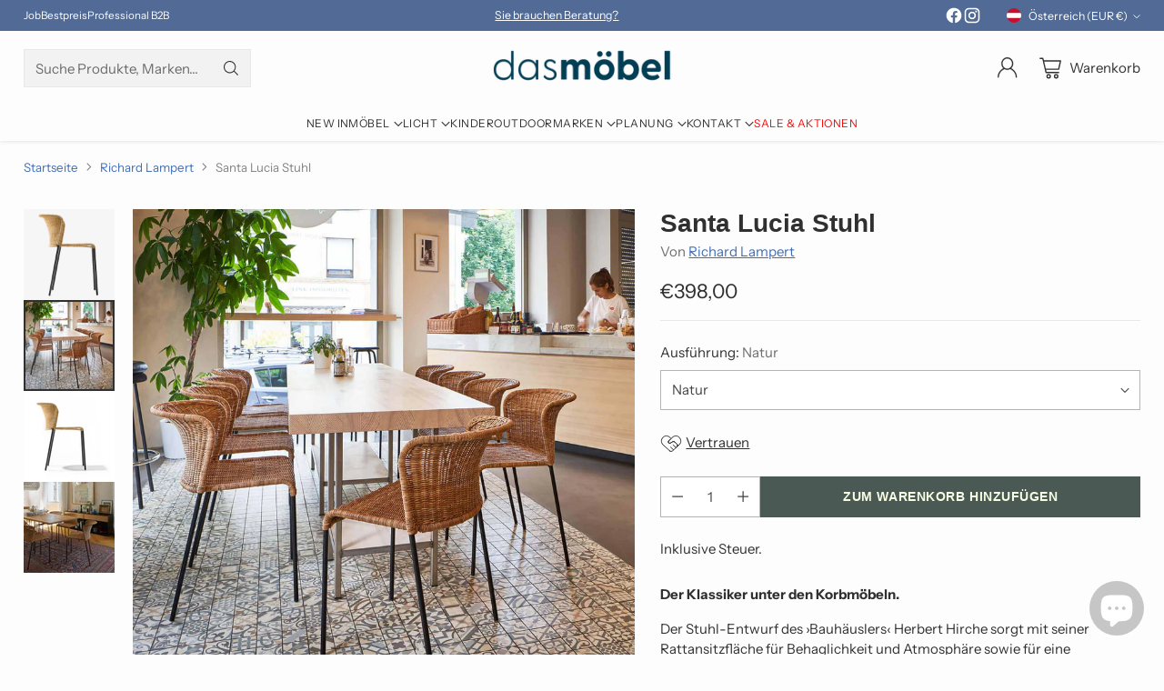

--- FILE ---
content_type: text/javascript; charset=utf-8
request_url: https://dasmoebel.at/products/richard-lampert-stuhl-santa-lucia.js
body_size: 900
content:
{"id":7592717091054,"title":"Santa Lucia Stuhl","handle":"richard-lampert-stuhl-santa-lucia","description":"\u003cmeta charset=\"utf-8\"\u003e\u003cmeta charset=\"utf-8\"\u003e\u003cmeta charset=\"utf-8\"\u003e\n\u003cp\u003e\u003cstrong\u003eDer Klassiker unter den Korbmöbeln.\u003c\/strong\u003e\u003c\/p\u003e\n\u003cp\u003e\u003cspan data-mce-fragment=\"1\"\u003e\u003cmeta charset=\"utf-8\"\u003eDer Stuhl-Entwurf des ›Bauhäuslers‹ Herbert Hirche sorgt mit seiner Rattansitzfläche für Behaglichkeit und Atmosphäre sowie für eine komfortable Überraschung: Die Rückenlehne dient gleichzeitig als Armlehne. Ursprünglich im Jahr 1969 für die gleichnamige Stuttgarter Trattoria entworfen, eignet sich der ›Santa Lucia‹ für den Innenbereich in Naturrattan ebenso gut wie für den Außenbereich in einer Version aus wetterfestem Polyethylen.Der Rattanhocker ›E14‹ ist eine ideale kleine und leicht transportable Sitzgelegenheit überall im Hause, auf dem Balkon oder der Terrasse. Die Rattankonstruktion zeigt Liebe für’s Detail ohne dabei die Stabilität aus dem Auge zu verlieren.\u003c\/span\u003e\u003c\/p\u003e\n\u003cp\u003e\u003cspan data-mce-fragment=\"1\"\u003e\u003cmeta charset=\"utf-8\"\u003e\n\u003cspan style=\"color: #2b00ff;\"\u003eDerzeit ausgestellt im Geschäft\u003c\/span\u003e\u003c\/span\u003e\u003c\/p\u003e","published_at":"2022-03-02T18:31:41+01:00","created_at":"2022-03-02T16:52:27+01:00","vendor":"Richard Lampert","type":"Stuhl","tags":["10","black","Farbe_Natur","Marke_Richard Lampert","Outdoor_Stuhl","Sitzen_Esszimmerstuhl"],"price":39800,"price_min":39800,"price_max":39800,"available":true,"price_varies":false,"compare_at_price":null,"compare_at_price_min":0,"compare_at_price_max":0,"compare_at_price_varies":false,"variants":[{"id":42528313966830,"title":"Natur","option1":"Natur","option2":null,"option3":null,"sku":"","requires_shipping":true,"taxable":true,"featured_image":{"id":36838442434798,"product_id":7592717091054,"position":2,"created_at":"2022-03-02T18:28:42+01:00","updated_at":"2023-06-14T11:23:55+02:00","alt":null,"width":2048,"height":2048,"src":"https:\/\/cdn.shopify.com\/s\/files\/1\/0340\/1482\/2539\/products\/richard-lampert-outdoor-stuhl-santa-natur3.jpg?v=1686734635","variant_ids":[42528313966830]},"available":true,"name":"Santa Lucia Stuhl - Natur","public_title":"Natur","options":["Natur"],"price":39800,"weight":4000,"compare_at_price":null,"inventory_management":null,"barcode":"","featured_media":{"alt":null,"id":29398538027246,"position":2,"preview_image":{"aspect_ratio":1.0,"height":2048,"width":2048,"src":"https:\/\/cdn.shopify.com\/s\/files\/1\/0340\/1482\/2539\/products\/richard-lampert-outdoor-stuhl-santa-natur3.jpg?v=1686734635"}},"requires_selling_plan":false,"selling_plan_allocations":[]}],"images":["\/\/cdn.shopify.com\/s\/files\/1\/0340\/1482\/2539\/files\/richard-lampert-santa-lucia-w.jpg?v=1686734635","\/\/cdn.shopify.com\/s\/files\/1\/0340\/1482\/2539\/products\/richard-lampert-outdoor-stuhl-santa-natur3.jpg?v=1686734635","\/\/cdn.shopify.com\/s\/files\/1\/0340\/1482\/2539\/products\/richard-lampert-outdoor-stuhl-santa-natur.jpg?v=1686734635","\/\/cdn.shopify.com\/s\/files\/1\/0340\/1482\/2539\/products\/richard-lampert-outdoor-stuhl-santa-natur2.jpg?v=1686734635"],"featured_image":"\/\/cdn.shopify.com\/s\/files\/1\/0340\/1482\/2539\/files\/richard-lampert-santa-lucia-w.jpg?v=1686734635","options":[{"name":"Ausführung","position":1,"values":["Natur"]}],"url":"\/products\/richard-lampert-stuhl-santa-lucia","media":[{"alt":null,"id":43880562786647,"position":1,"preview_image":{"aspect_ratio":1.0,"height":2048,"width":2048,"src":"https:\/\/cdn.shopify.com\/s\/files\/1\/0340\/1482\/2539\/files\/richard-lampert-santa-lucia-w.jpg?v=1686734635"},"aspect_ratio":1.0,"height":2048,"media_type":"image","src":"https:\/\/cdn.shopify.com\/s\/files\/1\/0340\/1482\/2539\/files\/richard-lampert-santa-lucia-w.jpg?v=1686734635","width":2048},{"alt":null,"id":29398538027246,"position":2,"preview_image":{"aspect_ratio":1.0,"height":2048,"width":2048,"src":"https:\/\/cdn.shopify.com\/s\/files\/1\/0340\/1482\/2539\/products\/richard-lampert-outdoor-stuhl-santa-natur3.jpg?v=1686734635"},"aspect_ratio":1.0,"height":2048,"media_type":"image","src":"https:\/\/cdn.shopify.com\/s\/files\/1\/0340\/1482\/2539\/products\/richard-lampert-outdoor-stuhl-santa-natur3.jpg?v=1686734635","width":2048},{"alt":null,"id":29398537961710,"position":3,"preview_image":{"aspect_ratio":1.0,"height":2048,"width":2048,"src":"https:\/\/cdn.shopify.com\/s\/files\/1\/0340\/1482\/2539\/products\/richard-lampert-outdoor-stuhl-santa-natur.jpg?v=1686734635"},"aspect_ratio":1.0,"height":2048,"media_type":"image","src":"https:\/\/cdn.shopify.com\/s\/files\/1\/0340\/1482\/2539\/products\/richard-lampert-outdoor-stuhl-santa-natur.jpg?v=1686734635","width":2048},{"alt":null,"id":29398537994478,"position":4,"preview_image":{"aspect_ratio":1.0,"height":2048,"width":2048,"src":"https:\/\/cdn.shopify.com\/s\/files\/1\/0340\/1482\/2539\/products\/richard-lampert-outdoor-stuhl-santa-natur2.jpg?v=1686734635"},"aspect_ratio":1.0,"height":2048,"media_type":"image","src":"https:\/\/cdn.shopify.com\/s\/files\/1\/0340\/1482\/2539\/products\/richard-lampert-outdoor-stuhl-santa-natur2.jpg?v=1686734635","width":2048}],"requires_selling_plan":false,"selling_plan_groups":[]}